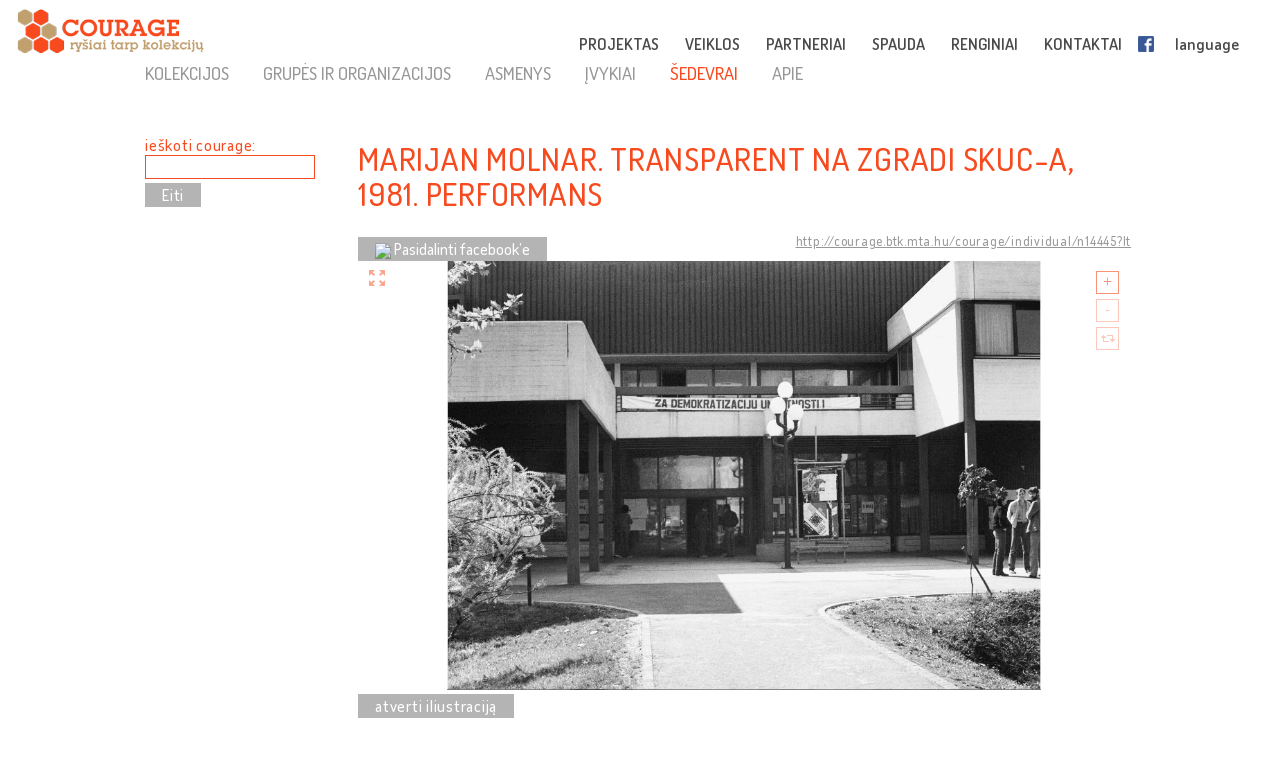

--- FILE ---
content_type: text/html; charset=UTF-8
request_url: http://lt.cultural-opposition.eu/registry/?filter=courageTopic,courage:avantgarde;&lang=lt&uri=http://courage.btk.mta.hu/courage/individual/n14445&type=masterpieces
body_size: 12581
content:

<!doctype html>
<html lang="lt-LT">
<head>
	<meta charset="UTF-8">
	<meta http-equiv="content-type" content="text/html; charset=UTF-8" />
	<title>Marijan Molnar. Transparent na zgradi SKUC-a, 1981. Performans -   Registracija - LT: Courage &#8211; Connecting collections</title>

	<link href="http://lt.cultural-opposition.eu/wp-content/themes/courage/images/favicon.png" rel="icon" type="image/png">
	<link href="http://lt.cultural-opposition.eu/wp-content/themes/courage/images/touch.png" rel="apple-touch-icon-precomposed">

	<meta http-equiv="X-UA-Compatible" content="IE=edge,chrome=1">
	<meta name="viewport" content="width=device-width, initial-scale=1.0">
	<meta name="description" content="Just another Courage &#8211; Connecting collections site">

	<meta property="og:title" content="Marijan Molnar. Transparent na zgradi SKUC-a, 1981. Performans -   Registracija - LT: Courage &#8211; Connecting collections">
	<meta property="og:description" content="The performance, or action, from the ''For the Democratization of Art“ cycle, in which the author hung a banner bearing the slogan &quot;For the Democratization of Art&quot; on the SKUC Building in Zagreb in 1981. The work is the continuation of the cycle which started with the collection of signatures on Republic Square and the drawing of graffiti in an underpass. The artist again changed his form of expression and decided to use a banner. ">
	<meta property="og:image" content="http://cultural-opposition.eu/wp-content/themes/courage/getimage.php?pic=n41676/SKUC-Zagreb-1981.JPG">
    <meta property="dc:date" content="2017-09-15">
    <meta property="dc:identifier" content="http://courage.btk.mta.hu/courage/individual/n14445?lt">
        <meta property="dc:creator" content="Bencetić, Lidija">
        
	<script src="https://cdnjs.cloudflare.com/ajax/libs/html5shiv/3.7.3/html5shiv.min.js"></script>

	<!-- Global site tag (gtag.js) - Google Analytics -->
	<script async src="https://www.googletagmanager.com/gtag/js?id=G-P9Z25QXD1R"></script>
	<script>
		window.dataLayer = window.dataLayer || [];
		function gtag(){dataLayer.push(arguments);} 
		gtag('js', new Date());

		// old gtag('config', 'UA-107906709-1');
		gtag('config', 'G-P9Z25QXD1R');

	</script>

	<link rel='dns-prefetch' href='//s.w.org' />
		<script type="text/javascript">
			window._wpemojiSettings = {"baseUrl":"https:\/\/s.w.org\/images\/core\/emoji\/11\/72x72\/","ext":".png","svgUrl":"https:\/\/s.w.org\/images\/core\/emoji\/11\/svg\/","svgExt":".svg","source":{"concatemoji":"http:\/\/lt.cultural-opposition.eu\/wp-includes\/js\/wp-emoji-release.min.js?ver=4.9.26"}};
			!function(e,a,t){var n,r,o,i=a.createElement("canvas"),p=i.getContext&&i.getContext("2d");function s(e,t){var a=String.fromCharCode;p.clearRect(0,0,i.width,i.height),p.fillText(a.apply(this,e),0,0);e=i.toDataURL();return p.clearRect(0,0,i.width,i.height),p.fillText(a.apply(this,t),0,0),e===i.toDataURL()}function c(e){var t=a.createElement("script");t.src=e,t.defer=t.type="text/javascript",a.getElementsByTagName("head")[0].appendChild(t)}for(o=Array("flag","emoji"),t.supports={everything:!0,everythingExceptFlag:!0},r=0;r<o.length;r++)t.supports[o[r]]=function(e){if(!p||!p.fillText)return!1;switch(p.textBaseline="top",p.font="600 32px Arial",e){case"flag":return s([55356,56826,55356,56819],[55356,56826,8203,55356,56819])?!1:!s([55356,57332,56128,56423,56128,56418,56128,56421,56128,56430,56128,56423,56128,56447],[55356,57332,8203,56128,56423,8203,56128,56418,8203,56128,56421,8203,56128,56430,8203,56128,56423,8203,56128,56447]);case"emoji":return!s([55358,56760,9792,65039],[55358,56760,8203,9792,65039])}return!1}(o[r]),t.supports.everything=t.supports.everything&&t.supports[o[r]],"flag"!==o[r]&&(t.supports.everythingExceptFlag=t.supports.everythingExceptFlag&&t.supports[o[r]]);t.supports.everythingExceptFlag=t.supports.everythingExceptFlag&&!t.supports.flag,t.DOMReady=!1,t.readyCallback=function(){t.DOMReady=!0},t.supports.everything||(n=function(){t.readyCallback()},a.addEventListener?(a.addEventListener("DOMContentLoaded",n,!1),e.addEventListener("load",n,!1)):(e.attachEvent("onload",n),a.attachEvent("onreadystatechange",function(){"complete"===a.readyState&&t.readyCallback()})),(n=t.source||{}).concatemoji?c(n.concatemoji):n.wpemoji&&n.twemoji&&(c(n.twemoji),c(n.wpemoji)))}(window,document,window._wpemojiSettings);
		</script>
		<style type="text/css">
img.wp-smiley,
img.emoji {
	display: inline !important;
	border: none !important;
	box-shadow: none !important;
	height: 1em !important;
	width: 1em !important;
	margin: 0 .07em !important;
	vertical-align: -0.1em !important;
	background: none !important;
	padding: 0 !important;
}
</style>
<link rel='stylesheet' id='contact-form-7-css'  href='http://lt.cultural-opposition.eu/wp-content/plugins/contact-form-7/includes/css/styles.css?ver=4.9.1' type='text/css' media='all' />
<link rel='stylesheet' id='wpsm_team_b-font-awesome-front-css'  href='http://lt.cultural-opposition.eu/wp-content/plugins/team-builder/assets/css/font-awesome/css/font-awesome.min.css?ver=4.9.26' type='text/css' media='all' />
<link rel='stylesheet' id='wpsm_team_b_bootstrap-front-css'  href='http://lt.cultural-opposition.eu/wp-content/plugins/team-builder/assets/css/bootstrap-front.css?ver=4.9.26' type='text/css' media='all' />
<link rel='stylesheet' id='wpsm_team_b_team1-css'  href='http://lt.cultural-opposition.eu/wp-content/plugins/team-builder/assets/css/team1.css?ver=4.9.26' type='text/css' media='all' />
<link rel='stylesheet' id='wpsm_team_b_team2-css'  href='http://lt.cultural-opposition.eu/wp-content/plugins/team-builder/assets/css/team2.css?ver=4.9.26' type='text/css' media='all' />
<link rel='stylesheet' id='h5p-plugin-styles-css'  href='http://lt.cultural-opposition.eu/wp-content/plugins/h5p/h5p-php-library/styles/h5p.css?ver=1.11.2' type='text/css' media='all' />
<link rel='stylesheet' id='normalize-css'  href='http://lt.cultural-opposition.eu/wp-content/themes/courage/normalize.min.css?ver=1.0' type='text/css' media='all' />
<link rel='stylesheet' id='courage-css'  href='http://lt.cultural-opposition.eu/wp-content/themes/courage/style.css?ver=1.0' type='text/css' media='all' />
<link rel='stylesheet' id='print-css'  href='http://lt.cultural-opposition.eu/wp-content/themes/courage/print.css?ver=1.0' type='text/css' media='print' />
<script type='text/javascript' src='http://lt.cultural-opposition.eu/wp-includes/js/jquery/jquery.js?ver=1.12.4'></script>
<script type='text/javascript'>
/* <![CDATA[ */
var translations_obj = {"collections":"rinkiniai [registracija]","education":"\u0161vietimas [curriculum]","research":"tyrimas","handbook":"handbook","exhibition":"paroda","film_festival":"film\u0173 festivalis","training":"mokymas","games":"games","policy":"politika","connecting_collections":"Ry\u0161iai tarp kolekcij\u0173","understanding_text":"Kult\u016brin\u0117 opozicija: suvokiant kult\u016brin\u0117s opozicijos","heritage_text":"paveld\u0105 buvusiose socialistin\u0117se \u0161alyse","mtabtk":"Vengrijos moksl\u0173 akademijos Humanitarini\u0173 tyrim\u0173 centras (MTA BTK\u2013 Research Centre for the Humanities, Hungarian Academy of Sciences)","ifispan":"Lenkijos moksl\u0173 akademijos Filosofijos ir sociologijos institutas (IFIS PAN \u2013 Institute of Philosophy and Sociology, Polish Academy of Sciences)","tcd":"Trejyb\u0117s koled\u017eas Dubline (TCD \u2013 Trinity College Dublin)","ios":"Regensburgo universiteto Ryt\u0173 ir Pietry\u010di\u0173 Europos institutas (IOS Regensburg \u2013 Institute for East and Southeast European Studies, University of Regensburg)","mtatk":"Vengrijos moksl\u0173 akademijos Socialini\u0173 moksl\u0173 centras (MTA TK \u2013 Centre for Social Sciences, Hungarian Academy of Sciences)","lii":"Lietuvos istorijos institutas","cuni":"Prahos Karolio universitetas (CUNI \u2013 Charles University in Prague)","ub":"Bukare\u0161to universitetas (UB \u2013 University of Bucharest)","hip":"Kroatijos istorijos institutas (HIP \u2013 Croatian Institute of History) Zagreb","comenius":"Bratislavos Komenskio universitetas (Comenius University in Bratislava)","oxford":"Oksfordo universitetas (The University of Oxford)","mtasztaki":"Vengrijos moksl\u0173 akademijos Kompiuteri\u0173 mokslo institutas (MTA SZTAKI \u2013 Institute for Computer Science and Control)"};
/* ]]> */
</script>
<script type='text/javascript' src='http://lt.cultural-opposition.eu/wp-content/themes/courage/js/scripts.js?ver=1.0'></script>
<script type='text/javascript' src='http://lt.cultural-opposition.eu/wp-includes/js/jquery/jquery-migrate.min.js?ver=1.4.1'></script>
<link rel='https://api.w.org/' href='http://lt.cultural-opposition.eu/wp-json/' />
<link rel="alternate" type="application/json+oembed" href="http://lt.cultural-opposition.eu/wp-json/oembed/1.0/embed?url=http%3A%2F%2Flt.cultural-opposition.eu%2Fregistry%2F" />
<link rel="alternate" type="text/xml+oembed" href="http://lt.cultural-opposition.eu/wp-json/oembed/1.0/embed?url=http%3A%2F%2Flt.cultural-opposition.eu%2Fregistry%2F&#038;format=xml" />
</head>
<body class="page-template-default page page-id-1200 subpage registry">



<header role="banner">
	<div class="header_container">
		<a href="http://lt.cultural-opposition.eu">
			<h1 class="logo" id="logo-lt">
				<div class="page_name">COURAGE</div>
				<div class="slogan">ryšiai tarp kolekcijų</div>
			</h1>
		</a>

		<a href="http://lt.cultural-opposition.eu">
			<img src="http://lt.cultural-opposition.eu/wp-content/themes/courage/images/logo.png" alt="COURAGE - ryšiai tarp kolekcijų" class="print_logo">
		</a>

		<button type="button" class="mobile_hamburger"></button>

		<nav role="navigation">
			<ul><li id="menu-item-1065" class="menu-item menu-item-type-custom menu-item-object-custom menu-item-home menu-item-has-children menu-item-1065"><a href="http://lt.cultural-opposition.eu/#project">PROJEKTAS<span class="nav-link-after">&nbsp;</span></a>
<ul class="sub-menu">
	<li id="menu-item-1075" class="menu-item menu-item-type-custom menu-item-object-custom menu-item-home menu-item-1075"><a href="http://lt.cultural-opposition.eu/#project-overview">apie mus (apžvalga)<span class="nav-link-after">&nbsp;</span></a></li>
	<li id="menu-item-1076" class="menu-item menu-item-type-custom menu-item-object-custom menu-item-home menu-item-1076"><a href="http://lt.cultural-opposition.eu/#project-objectives">tikslai<span class="nav-link-after">&nbsp;</span></a></li>
	<li id="menu-item-1094" class="menu-item menu-item-type-custom menu-item-object-custom menu-item-home menu-item-1094"><a href="http://lt.cultural-opposition.eu/#project-partners">partneriai<span class="nav-link-after">&nbsp;</span></a></li>
	<li id="menu-item-1077" class="menu-item menu-item-type-custom menu-item-object-custom menu-item-home menu-item-1077"><a href="http://lt.cultural-opposition.eu/#project-meetings">seminarai (renginiai)<span class="nav-link-after">&nbsp;</span></a></li>
	<li id="menu-item-1078" class="menu-item menu-item-type-custom menu-item-object-custom menu-item-home menu-item-1078"><a href="http://lt.cultural-opposition.eu/#project-resources">dokumentacija<span class="nav-link-after">&nbsp;</span></a></li>
</ul>
</li>
<li id="menu-item-1067" class="menu-item menu-item-type-custom menu-item-object-custom menu-item-home menu-item-has-children menu-item-1067"><a href="http://lt.cultural-opposition.eu/#activities">VEIKLOS<span class="nav-link-after">&nbsp;</span></a>
<ul class="sub-menu">
	<li id="menu-item-1079" class="menu-item menu-item-type-custom menu-item-object-custom menu-item-1079"><a href="http://lt.cultural-opposition.eu/registry">rinkiniai (registracija)<span class="nav-link-after">&nbsp;</span></a></li>
	<li id="menu-item-1080" class="menu-item menu-item-type-custom menu-item-object-custom menu-item-1080"><a href="http://lt.cultural-opposition.eu/courage/exhibition?lang=lt">paroda<span class="nav-link-after">&nbsp;</span></a></li>
	<li id="menu-item-1081" class="menu-item menu-item-type-custom menu-item-object-custom menu-item-1081"><a href="http://cultural-opposition.eu/policy">politika<span class="nav-link-after">&nbsp;</span></a></li>
	<li id="menu-item-1082" class="menu-item menu-item-type-custom menu-item-object-custom menu-item-1082"><a href="http://cultural-opposition.eu/handbook">tyrimas<span class="nav-link-after">&nbsp;</span></a></li>
	<li id="menu-item-1083" class="menu-item menu-item-type-custom menu-item-object-custom menu-item-1083"><a href="http://lt.cultural-opposition.eu/learning">švietimas (curriculum)<span class="nav-link-after">&nbsp;</span></a></li>
	<li id="menu-item-1085" class="menu-item menu-item-type-custom menu-item-object-custom menu-item-1085"><a href="http://lt.cultural-opposition.eu/film-festival">filmų festivalis<span class="nav-link-after">&nbsp;</span></a></li>
</ul>
</li>
<li id="menu-item-1066" class="menu-item menu-item-type-custom menu-item-object-custom menu-item-home menu-item-1066"><a href="http://lt.cultural-opposition.eu/#partners">PARTNERIAI<span class="nav-link-after">&nbsp;</span></a></li>
<li id="menu-item-1068" class="menu-item menu-item-type-custom menu-item-object-custom menu-item-home menu-item-1068"><a href="http://lt.cultural-opposition.eu/#media">SPAUDA<span class="nav-link-after">&nbsp;</span></a></li>
<li id="menu-item-1069" class="menu-item menu-item-type-custom menu-item-object-custom menu-item-home menu-item-1069"><a href="http://lt.cultural-opposition.eu/#events">RENGINIAI<span class="nav-link-after">&nbsp;</span></a></li>
<li id="menu-item-1070" class="menu-item menu-item-type-custom menu-item-object-custom menu-item-home menu-item-1070"><a href="http://lt.cultural-opposition.eu/#contact">KONTAKTAI<span class="nav-link-after">&nbsp;</span></a></li>
<li id="menu-item-1086" class="fb-menuitem menu-item menu-item-type-custom menu-item-object-custom menu-item-1086"><a href="https://www.facebook.com/couragecollections.en/">Facebook<span class="nav-link-after">&nbsp;</span></a></li>
<li id="menu-item-1071" class="topmenu-language menu-item menu-item-type-custom menu-item-object-custom menu-item-has-children menu-item-1071"><a href="#language">language<span class="nav-link-after">&nbsp;</span></a>
<ul class="sub-menu">
	<li id="menu-item-1073" class="lang-en menu-item menu-item-type-custom menu-item-object-custom menu-item-1073"><a href="http://cultural-opposition.eu">EN<span class="nav-link-after">&nbsp;</span></a></li>
	<li id="menu-item-1181" class="lang-al menu-item menu-item-type-custom menu-item-object-custom menu-item-1181"><a href="http://al.cultural-opposition.eu">AL<span class="nav-link-after">&nbsp;</span></a></li>
	<li id="menu-item-1149" class="lang-bg menu-item menu-item-type-custom menu-item-object-custom menu-item-1149"><a href="http://bg.cultural-opposition.eu">BG<span class="nav-link-after">&nbsp;</span></a></li>
	<li id="menu-item-1150" class="lang-cz menu-item menu-item-type-custom menu-item-object-custom menu-item-1150"><a href="http://cz.cultural-opposition.eu">CZ<span class="nav-link-after">&nbsp;</span></a></li>
	<li id="menu-item-1151" class="lang-de menu-item menu-item-type-custom menu-item-object-custom menu-item-1151"><a href="http://de.cultural-opposition.eu">DE<span class="nav-link-after">&nbsp;</span></a></li>
	<li id="menu-item-1178" class="lang-ee menu-item menu-item-type-custom menu-item-object-custom menu-item-1178"><a href="http://ee.cultural-opposition.eu">EE<span class="nav-link-after">&nbsp;</span></a></li>
	<li id="menu-item-1087" class="lang-hu menu-item menu-item-type-custom menu-item-object-custom menu-item-1087"><a href="http://hu.cultural-opposition.eu">HU<span class="nav-link-after">&nbsp;</span></a></li>
	<li id="menu-item-1152" class="lang-hr menu-item menu-item-type-custom menu-item-object-custom menu-item-1152"><a href="http://hr.cultural-opposition.eu">HR<span class="nav-link-after">&nbsp;</span></a></li>
	<li id="menu-item-1175" class="lang-lt menu-item menu-item-type-custom menu-item-object-custom menu-item-home menu-item-1175"><a href="http://lt.cultural-opposition.eu">LT<span class="nav-link-after">&nbsp;</span></a></li>
	<li id="menu-item-1179" class="lang-lv menu-item menu-item-type-custom menu-item-object-custom menu-item-1179"><a href="http://lv.cultural-opposition.eu">LV<span class="nav-link-after">&nbsp;</span></a></li>
	<li id="menu-item-1153" class="lang-pl menu-item menu-item-type-custom menu-item-object-custom menu-item-1153"><a href="http://pl.cultural-opposition.eu">PL<span class="nav-link-after">&nbsp;</span></a></li>
	<li id="menu-item-1154" class="lang-ro menu-item menu-item-type-custom menu-item-object-custom menu-item-1154"><a href="http://ro.cultural-opposition.eu">RO<span class="nav-link-after">&nbsp;</span></a></li>
	<li id="menu-item-1155" class="lang-si menu-item menu-item-type-custom menu-item-object-custom menu-item-1155"><a href="http://si.cultural-opposition.eu">SI<span class="nav-link-after">&nbsp;</span></a></li>
	<li id="menu-item-1156" class="lang-sk menu-item menu-item-type-custom menu-item-object-custom menu-item-1156"><a href="http://sk.cultural-opposition.eu">SK<span class="nav-link-after">&nbsp;</span></a></li>
	<li id="menu-item-1176" class="lang-rs menu-item menu-item-type-custom menu-item-object-custom menu-item-1176"><a href="http://rs.cultural-opposition.eu">SRB<span class="nav-link-after">&nbsp;</span></a></li>
	<li id="menu-item-1157" class="lang-ua menu-item menu-item-type-custom menu-item-object-custom menu-item-1157"><a href="http://ua.cultural-opposition.eu">UA<span class="nav-link-after">&nbsp;</span></a></li>
</ul>
</li>
<li id="menu-item-1072" class="topmenu-login menu-item menu-item-type-custom menu-item-object-custom menu-item-1072"><a href="#login">login<span class="nav-link-after">&nbsp;</span></a></li>
</ul>		</nav>

		<div class="login_popup">
			<div class="login_title">prisijungti</div>

			<div class="login_user"><label for="login_username">Vartotojas:</label><input type="text" name="username" id="login_username"></div>
			<div class="login_password"><label for="login_password">Slaptažodis:</label><input type="password" name="password" id="login_password"></div>
			<div class="login_signin"><a href="/" class="grey-button">prisijungti</a> <a href="javascript:show_forgotpw();" class="show_forgotpw">Pamiršote slaptažodį?</a></div>
			<div class="login_forgotpw"><div class="login_newpassword">Įveskite savo elektroninio pašto adresą ir mes jums nusiųsime naują slaptažodį.</div>
			<div class="login_email"><label for="forgot_email">Elektroninis paštas:</label><input type="text" name="email" id="forgot_email"></div>
			<div class="login_send"><a href="/" class="grey-button">išsiųsti</a></div></div>
		</div>
	</div>
</header>

<div class="mobile-hexa-menu">
	<div class="mobile-menu-close">×</div>
	<div class="mobile_hexagons"></div>
</div>

<div class="mobile_navigation">
	<ul><li class="menu-item menu-item-type-custom menu-item-object-custom menu-item-home menu-item-has-children menu-item-1065"><a href="http://lt.cultural-opposition.eu/#project">PROJEKTAS<span class="nav-link-after">&nbsp;</span></a>
<ul class="sub-menu">
	<li class="menu-item menu-item-type-custom menu-item-object-custom menu-item-home menu-item-1075"><a href="http://lt.cultural-opposition.eu/#project-overview">apie mus (apžvalga)<span class="nav-link-after">&nbsp;</span></a></li>
	<li class="menu-item menu-item-type-custom menu-item-object-custom menu-item-home menu-item-1076"><a href="http://lt.cultural-opposition.eu/#project-objectives">tikslai<span class="nav-link-after">&nbsp;</span></a></li>
	<li class="menu-item menu-item-type-custom menu-item-object-custom menu-item-home menu-item-1094"><a href="http://lt.cultural-opposition.eu/#project-partners">partneriai<span class="nav-link-after">&nbsp;</span></a></li>
	<li class="menu-item menu-item-type-custom menu-item-object-custom menu-item-home menu-item-1077"><a href="http://lt.cultural-opposition.eu/#project-meetings">seminarai (renginiai)<span class="nav-link-after">&nbsp;</span></a></li>
	<li class="menu-item menu-item-type-custom menu-item-object-custom menu-item-home menu-item-1078"><a href="http://lt.cultural-opposition.eu/#project-resources">dokumentacija<span class="nav-link-after">&nbsp;</span></a></li>
</ul>
</li>
<li class="menu-item menu-item-type-custom menu-item-object-custom menu-item-home menu-item-has-children menu-item-1067"><a href="http://lt.cultural-opposition.eu/#activities">VEIKLOS<span class="nav-link-after">&nbsp;</span></a>
<ul class="sub-menu">
	<li class="menu-item menu-item-type-custom menu-item-object-custom menu-item-1079"><a href="http://lt.cultural-opposition.eu/registry">rinkiniai (registracija)<span class="nav-link-after">&nbsp;</span></a></li>
	<li class="menu-item menu-item-type-custom menu-item-object-custom menu-item-1080"><a href="http://lt.cultural-opposition.eu/courage/exhibition?lang=lt">paroda<span class="nav-link-after">&nbsp;</span></a></li>
	<li class="menu-item menu-item-type-custom menu-item-object-custom menu-item-1081"><a href="http://cultural-opposition.eu/policy">politika<span class="nav-link-after">&nbsp;</span></a></li>
	<li class="menu-item menu-item-type-custom menu-item-object-custom menu-item-1082"><a href="http://cultural-opposition.eu/handbook">tyrimas<span class="nav-link-after">&nbsp;</span></a></li>
	<li class="menu-item menu-item-type-custom menu-item-object-custom menu-item-1083"><a href="http://lt.cultural-opposition.eu/learning">švietimas (curriculum)<span class="nav-link-after">&nbsp;</span></a></li>
	<li class="menu-item menu-item-type-custom menu-item-object-custom menu-item-1085"><a href="http://lt.cultural-opposition.eu/film-festival">filmų festivalis<span class="nav-link-after">&nbsp;</span></a></li>
</ul>
</li>
<li class="menu-item menu-item-type-custom menu-item-object-custom menu-item-home menu-item-1066"><a href="http://lt.cultural-opposition.eu/#partners">PARTNERIAI<span class="nav-link-after">&nbsp;</span></a></li>
<li class="menu-item menu-item-type-custom menu-item-object-custom menu-item-home menu-item-1068"><a href="http://lt.cultural-opposition.eu/#media">SPAUDA<span class="nav-link-after">&nbsp;</span></a></li>
<li class="menu-item menu-item-type-custom menu-item-object-custom menu-item-home menu-item-1069"><a href="http://lt.cultural-opposition.eu/#events">RENGINIAI<span class="nav-link-after">&nbsp;</span></a></li>
<li class="menu-item menu-item-type-custom menu-item-object-custom menu-item-home menu-item-1070"><a href="http://lt.cultural-opposition.eu/#contact">KONTAKTAI<span class="nav-link-after">&nbsp;</span></a></li>
<li class="fb-menuitem menu-item menu-item-type-custom menu-item-object-custom menu-item-1086"><a href="https://www.facebook.com/couragecollections.en/">Facebook<span class="nav-link-after">&nbsp;</span></a></li>
<li class="topmenu-language menu-item menu-item-type-custom menu-item-object-custom menu-item-has-children menu-item-1071"><a href="#language">language<span class="nav-link-after">&nbsp;</span></a>
<ul class="sub-menu">
	<li class="lang-en menu-item menu-item-type-custom menu-item-object-custom menu-item-1073"><a href="http://cultural-opposition.eu">EN<span class="nav-link-after">&nbsp;</span></a></li>
	<li class="lang-al menu-item menu-item-type-custom menu-item-object-custom menu-item-1181"><a href="http://al.cultural-opposition.eu">AL<span class="nav-link-after">&nbsp;</span></a></li>
	<li class="lang-bg menu-item menu-item-type-custom menu-item-object-custom menu-item-1149"><a href="http://bg.cultural-opposition.eu">BG<span class="nav-link-after">&nbsp;</span></a></li>
	<li class="lang-cz menu-item menu-item-type-custom menu-item-object-custom menu-item-1150"><a href="http://cz.cultural-opposition.eu">CZ<span class="nav-link-after">&nbsp;</span></a></li>
	<li class="lang-de menu-item menu-item-type-custom menu-item-object-custom menu-item-1151"><a href="http://de.cultural-opposition.eu">DE<span class="nav-link-after">&nbsp;</span></a></li>
	<li class="lang-ee menu-item menu-item-type-custom menu-item-object-custom menu-item-1178"><a href="http://ee.cultural-opposition.eu">EE<span class="nav-link-after">&nbsp;</span></a></li>
	<li class="lang-hu menu-item menu-item-type-custom menu-item-object-custom menu-item-1087"><a href="http://hu.cultural-opposition.eu">HU<span class="nav-link-after">&nbsp;</span></a></li>
	<li class="lang-hr menu-item menu-item-type-custom menu-item-object-custom menu-item-1152"><a href="http://hr.cultural-opposition.eu">HR<span class="nav-link-after">&nbsp;</span></a></li>
	<li class="lang-lt menu-item menu-item-type-custom menu-item-object-custom menu-item-home menu-item-1175"><a href="http://lt.cultural-opposition.eu">LT<span class="nav-link-after">&nbsp;</span></a></li>
	<li class="lang-lv menu-item menu-item-type-custom menu-item-object-custom menu-item-1179"><a href="http://lv.cultural-opposition.eu">LV<span class="nav-link-after">&nbsp;</span></a></li>
	<li class="lang-pl menu-item menu-item-type-custom menu-item-object-custom menu-item-1153"><a href="http://pl.cultural-opposition.eu">PL<span class="nav-link-after">&nbsp;</span></a></li>
	<li class="lang-ro menu-item menu-item-type-custom menu-item-object-custom menu-item-1154"><a href="http://ro.cultural-opposition.eu">RO<span class="nav-link-after">&nbsp;</span></a></li>
	<li class="lang-si menu-item menu-item-type-custom menu-item-object-custom menu-item-1155"><a href="http://si.cultural-opposition.eu">SI<span class="nav-link-after">&nbsp;</span></a></li>
	<li class="lang-sk menu-item menu-item-type-custom menu-item-object-custom menu-item-1156"><a href="http://sk.cultural-opposition.eu">SK<span class="nav-link-after">&nbsp;</span></a></li>
	<li class="lang-rs menu-item menu-item-type-custom menu-item-object-custom menu-item-1176"><a href="http://rs.cultural-opposition.eu">SRB<span class="nav-link-after">&nbsp;</span></a></li>
	<li class="lang-ua menu-item menu-item-type-custom menu-item-object-custom menu-item-1157"><a href="http://ua.cultural-opposition.eu">UA<span class="nav-link-after">&nbsp;</span></a></li>
</ul>
</li>
<li class="topmenu-login menu-item menu-item-type-custom menu-item-object-custom menu-item-1072"><a href="#login">login<span class="nav-link-after">&nbsp;</span></a></li>
</ul></div>
	<div class="container">

		<main role="main">
			<section>
									<article id="post-1200" class="post-1200 page type-page status-publish hentry">
						<div class="public-page" xmlns="http://www.w3.org/1999/html">
    <link rel="stylesheet" href="http://cultural-opposition.eu/wp-content/themes/courage/public-site.css" type="text/css">
<style>
    .property-in-list p {
        margin-top: 2px !important;
        margin-bottom: 2px !important;
    }
    li.hasTopic {
        display: inline;

    }
    li.hasTopic:before {
        content: "● ";
    }
/*
    li.hasTopic:not(:last-child):after {
        content: "; ";
    }
*/
    /* Always set the map height explicitly to define the size of the div
 * element that contains the map. */
    #map {
        height: 350px;
    }
    /* Optional: Makes the sample page fill the window. */
/*
    html, body {
        height: 100%;
        margin: 0;
        padding: 0;
    }
*/
</style>

        <script type="text/javascript" src="https://kswedberg.github.io/jquery-expander/jquery.expander.js"></script>
    <script type="text/javascript" src="https://connect.facebook.net/en_US/all.js"></script>
    <script>
//        window.onload = function () {
//            var type = getUrlParameter("type");
//            if(type !== undefined){
//                jQuery("#" + type + "-menu-item").attr("class", "selected-menu-item");
//            }
//            else{
//                jQuery("#collections-menu-item").attr("class", "selected-menu-item");
//            }
//        }

function getUrlParameter(sParam) {
    var sPageURL = decodeURIComponent(window.location),
            sURLVariables = sPageURL.split('&'),
            sParameterName,
            i;
    //alert(sPageURL);

    for (i = 0; i < sURLVariables.length; i++) {
        sParameterName = sURLVariables[i].split('=');
        if(sParameterName[0].indexOf("?") != -1){
            sParameterName[0] = sParameterName[0].split("?")[1];
        }

        if (sParameterName[0] === sParam) {
            return sParameterName[1] === undefined ? true : sParameterName[1];
        }
    }
};

        function navigateWithNewParamValue(paramName, newValue, isBlank){
            var currUrl = window.location.href;
            if(paramName == 'size') { // refs #5268-175
                currUrl = currUrl.replace(/listpage=\d+/, 'listpage=1');
            }
            var newUrl = currUrl;
            console.log("Current url: " + currUrl);
            if(currUrl.indexOf(paramName) != -1) {
                var newUrlFirstPart = currUrl.indexOf("&" + paramName) == -1 ? currUrl.substr(0, currUrl.indexOf("?" + paramName)) : currUrl.substr(0, currUrl.indexOf("&" + paramName));
                console.log("newUrlFirstPart: " + newUrlFirstPart);
                var currUrlSecondPart = currUrl.replace(newUrlFirstPart, "").substr(1);
                console.log("currUrlSecondPart: " + currUrlSecondPart);
                var newUrlLastPart = currUrlSecondPart.substr(currUrlSecondPart.indexOf("&"));
                console.log("newUrlLastPart: " + newUrlLastPart);
                if(newUrlLastPart.length == 1) newUrlLastPart = "";
                newUrl = currUrl.indexOf("&" + paramName) == -1 ?
                        newUrlFirstPart + "?" + paramName + "=" + newValue + newUrlLastPart :
                        newUrlFirstPart + "&" + paramName + "=" + newValue + newUrlLastPart;
            }
            else{
                newUrl += currUrl.indexOf("?") == -1 ? "?" + paramName + "=" + newValue :  "&" + paramName + "=" + newValue
            }
            newUrl = newUrl.replace("#&", "&");

            var searchParam = getUrlParameter("search");
            if(searchParam !== undefined){
                var searchPhrase = jQuery("#search-box")[0].value;
                console.log("sp: " + searchPhrase);
                if(searchParam != searchPhrase && searchPhrase != ""){
                    newUrl = newUrl.replace(searchParam, searchPhrase);
                }else if(searchPhrase == ""){
                    newUrl = newUrl.replace("&search=" + searchParam, "");
                }
            }

            if(isBlank == true){
                window.open(newUrl, '_blank');
            }
            else {
                //window.location.href = newUrl;
                window.open(newUrl, '_self');
            }
        }

//        function searchCourage(){
//            alert("Most kell keresni!");
//        };

        function showFilterItems(itemId){
            var item = document.getElementById(itemId);
            console.log(itemId);
            if(item.style.display == ""){
                item.style.display = "none";
            }
            else {
                item.style.display = "";
            }

        };

        function selectClickItem(itemId) {
            var item = document.getElementById(itemId);
//            var siblings = jQuery(item).siblings();
//            for(var i = 0; i < siblings.length; i++){
//                if(jQuery(siblings[i]).hasClass("selected-menu-item")){
//                    jQuery(siblings[i]).removeClass("selected-menu-item");
//                }
//            }
            if(jQuery(item).hasClass("selected-menu-item")){
                jQuery(item).removeClass("selected-menu-item");
            }
            else{
                jQuery(item).addClass("selected-menu-item");
            }
        }

        function doFilter() {
            var clickOptions = jQuery(".click-filter-option");
            //console.log("click options: " + clickOptions[0]);
            var comboboxOptions = jQuery(".combobox-filter-option");
            var checkboxOptions = jQuery(".checkbox-filter-option");
            var dateFilterOtions = jQuery(".datefromto-filter-option");
            var filterConditions = "";
            for(var i = 0; i < clickOptions.length; i++){
                var selected = jQuery(clickOptions[i]).find(".selected-menu-item");
                if(selected.attr("id") !== undefined) {
                    filterConditions += jQuery(clickOptions[i]).attr("id") + "," + selected.attr("id") + ";";
                }
            }
            for(var i = 0; i < comboboxOptions.length; i++){
                var selected = jQuery(comboboxOptions[i]).find("option:selected");
                if(selected.val() != "none") {
                    filterConditions += jQuery(comboboxOptions[i]).attr("id") + "," + selected.val() + ";";
                }
            }
            for(var i = 0; i < checkboxOptions.length; i++){
                var selected = jQuery(checkboxOptions[i]);
                var inputs = jQuery(selected).find("input");
                console.log("Inputs length: " + inputs.length);
                var checkedItems = [];
                for(var j = 0; j < inputs.length; j++){
                    var curr = jQuery(inputs[j]);
                    console.log("Checked: " + curr[0].checked);
                    if(curr[0].checked){
                        checkedItems.push(curr.attr("value"));
                        //filterConditions += selected.attr("id") + ",Yes;";
                    }
                }
                if(checkedItems.length != 0) {
                    var checkedItemsString = checkedItems.join('+');
                    filterConditions += selected.attr("id") + "," + checkedItemsString + ";";
                }

            }
            for(var i = 0; i < dateFilterOtions.length; i++){
                var from = jQuery(dateFilterOtions[i]).find(".dateFrom");
                var to = jQuery(dateFilterOtions[i]).find(".dateTo");
                var fromtext = jQuery(from).val();
                var totext = jQuery(to).val();
                if(fromtext.length > 0 || totext.length > 0){
                console.log(fromtext);
                    if(fromtext.length > 0){
                        var parsedFrom = parseInt(fromtext);
                        if(parsedFrom.toString() != fromtext){
                            alert("Years must be 4 digit numbers!");
                            return;
                        }
                        fromtext = parsedFrom.toString();
                    }
                    if(totext.length > 0){
                        var parsedTo = parseInt(totext);
                        if(parsedTo.toString() != totext){
                            alert("Years must be 4 digit numbers!");
                            return;
                        }
                        totext = parsedTo.toString();
                    }
                    filterConditions += jQuery(dateFilterOtions[i]).attr("id") + "," + fromtext + "-" + totext;
                }


            }
            navigateWithNewParamValue("filter", filterConditions);
        }

        function searchCourage(){
            var searchPhrase = jQuery("#search-box")[0].value;
            //console.log(jQuery("#search-box")[0].value);
            var type = "masterpieces";
            if(searchPhrase != "") {
                window.open("?type=" + type + "&search=" + searchPhrase, '_self');
            }
        }

        function filterStateChanged(uri, type){
            switch(type){
                case "CHECKBOX":
                    var items = document.getElementsByName(uri);
                    var topCheck = document.getElementsByName(uri);
                    var used = false;
                    for(var i = 0; i < items.length; i++){
                        if(jQuery(items[i]).hasClass("top-check-box")){
                            topCheck = items[i];
                        }
                        else{
                            if(items[i].checked == true){
                                used = true;
                            }
                        }
                    }
                    topCheck.checked = used;
                    break;
                case "COMBOBOX":
                    var item = document.getElementById(uri);
                    var topCheck = document.getElementsByName(uri)[0];
                    var selected = jQuery(item).find("option:selected");
//                        alert(jQuery(selected).val());
                    topCheck.checked = jQuery(selected).val() != "none";
                    break;
                case "DATEFROMTO":
                    var item = document.getElementById(uri);
                    var topCheck = document.getElementsByName(uri)[0];
                    var from = item.getElementsByClassName("dateFrom")[0];
                    var to = item.getElementsByClassName("dateTo")[0];
                    topCheck.checked = jQuery(from).val != "" || jQuery(to).val != "";
                    break;
            }
        }

function clearFilters(uri, type){
//    var topCheck = document.getElementsByName(uri + "-top");
//    if(topCheck == undefined){
//        topCheck = document.getElementsByName(uri);
//    }
//    if(topCheck.checked == true){
//        topCheck.checked = false;
//    }
    switch(type){
        case "CHECKBOX":
            var items = document.getElementsByName(uri);
            var topCheck = null;
            for(var i = 0; i < items.length; i++){
                if(jQuery(items[i]).hasClass("top-check-box")){
                    topCheck = items[i];
                    break;
                }
            }
            if(topCheck.checked == true){
                topCheck.checked = false;
            }
            for(var i = 0; i < items.length; i++){
                if(topCheck.checked == false && !jQuery(items[i]).hasClass("top-check-box")){
                    items[i].checked = false;
                }
            }
            break;
        case "COMBOBOX":


                var item = document.getElementById(uri);
                var topCheck = document.getElementsByName(uri)[0];
                if (topCheck.checked == true) {
                    topCheck.checked = false;
                }
                //var selected = jQuery(item).find("option:selected");
                if (topCheck.checked == false) {
                    item.value = "none";
                }

            break;
        case "DATEFROMTO":
            var item = document.getElementById(uri);
            var topCheck = document.getElementsByName(uri)[0];
            if(topCheck.checked == true){
                topCheck.checked = false;
            }
            var from = item.getElementsByClassName("dateFrom")[0];
            var to = item.getElementsByClassName("dateTo")[0];
            if(topCheck.checked == false){
                from.value = "";
                to.value = "";
            }
            break;
    }
}


//        function initMap(condition){
//            console.log("Init map called");
//            var myOptions = {
//                zoom: 14,
//                center: new google.maps.LatLng(14.0, 14.0),
//                mapTypeId: google.maps.MapTypeId.ROADMAP
//            }
//            pmap = new google.maps.Map(document.getElementById("map"), myOptions);
////            var mapElements = document.getElementsByClassName("map");
////            console.log(mapElements.length);
////            for(var i = 0; i < mapElements.length; i++){
////                var curr = mapElements[i];
////                var myOptions = {
////                    zoom: 14,
////                    center: new google.maps.LatLng(0.0, 0.0),
////                    mapTypeId: google.maps.MapTypeId.ROADMAP
////                }
////                pmap = new google.maps.Map(curr, myOptions);
////                //maps.push(map);
////
////            }
//        }



        function showLocationOnMap(itemId, latitude, longitude){



            var mapElement = document.getElementById(itemId + "_map");
            var label = document.getElementById(itemId + "_maplabel");
            if(mapElement.style.display == ""){
                mapElement.style.display = "none";
                label.innerText = "Rodyti žemėlapyje";
            }
            else {
                mapElement.style.display = "";
//                var map = new google.maps.Map(mapElement, {
//                    center: {lat: Number(latitude), lng: Number(longitude)},
//                    zoom: 5,
//                    clickableIcons: false
//                });
                label.innerText = "Paslėpti žemėlapį";
            }
        }

        function showHideRest(clickedItem){
            if(jQuery(clickedItem).hasClass("more")){
                //alert(jQuery(clickedItem.nextSibling));
                jQuery(clickedItem).next().css("display", "");
                //console.log(jQuery(clickedItem).next());
                clickedItem.style.display = "none";
                //clickedItem.nextSibling.nextSibling.style.display = "";
                jQuery(clickedItem).next().next().css("display", "");
            }
            else if(jQuery(clickedItem).hasClass("less")){
                jQuery(clickedItem).prev().css("display", "none"); //.previousSibling.style.display = "none";
                //clickedItem.previousSibling.previousSibling.style.display = "";
                jQuery(clickedItem).prev().prev().css("display", "");
                clickedItem.style.display = "none";
            }
        }

        function makeExpandable(item){
            jQuery(item).expander({
                slicePoint: 450,
                expandEffect: 'fadeIn',
                expandSpeed: 250,
                collapseEffect: 'fadeOut',
                collapseSpeed: 200,
                expandText: 'Skaityti visą',
                userCollapseText: 'Skaityti mažiau'
            });
//            jQuery(item).readmore({
//                collapsedHeight: 30
//            });
        }

function sharefbimage(url, imgUrl, title) {
    // http://www.fbrell.com/saved/2779dc018c325d85d650a3b723239650
    //var baseUrl = getBaseUrl();
    FB.init({ appId: '1866718486882336', status: true, cookie: false});
    FB.ui({
        method: 'share',
        display: 'popup',
        picture: imgUrl, //baseUrl + imgUrl,
        href: url, //baseUrl + url,
//        caption: caption,
//        description: desc,
        title: title,
        link:  url //baseUrl + url
    }, function(response){});
}

jQuery(document).ready(function() {
    var filtersSwitch = jQuery(".toggle-mobile-menu");
    if(filtersSwitch.css("visibility")=='visible') {
        jQuery(".left-menu")
            //.css('visibility','collapse').css('height','0')
            .css('margin-top','0')
            .css('display','none');
        var filters = jQuery(".left-menu");
        var arrow = jQuery(".toggle-mobile-menu-arrow");
        // here Booststrap does the toggling !!
        filtersSwitch.click(
            function() {
                //console.log("filters", filters, filters.css("visibility"));
                //if(filters.css("visibility") != "visible") {
                if(!arrow.hasClass("arrow-up")) {
                    //console.log("filters set visible");
                    ////filters.css('visibility','visible').css('height','auto').css('margin-top','0');
                    //filters.hide();
                    arrow.addClass('arrow-up');
                } else {
                    //console.log("filters set hidden");
                    ////filters.css('visibility','collapse').css('height','0').css('margin-top','0');
                    //filters.show();
                    arrow.removeClass('arrow-up');
                }
            }
        );
    }
});

    </script>
<div class="public-content">
    <div class="type-menu">
        <ul style="z">
            <li><a id="collections-menu-item"  href="?type=collections">kolekcijos</a></li>
            <li><a id="groupsandorgs-menu-item"  href="?type=groupsandorgs">grupės ir organizacijos</a></li>
            <li><a id="people-menu-item"  href="?type=people">asmenys</a></li>
            <li><a id="events-menu-item"  href="?type=events">įvykiai</a></li>
            <li><a id="masterpieces-menu-item" class='selected-menu-item' href="?type=masterpieces">šedevrai</a></li>
            <li><a href="http://cultural-opposition.eu/activities/collections/">Apie</a></li>
        </ul>
    </div>
    <div class="toggle-mobile-menu">filtrai <span class="toggle-mobile-menu-arrow">ˆ</span></div>
    <div class="left-menu">
    <div id="search">
        <label class="function-title">ieškoti courage:</label>
        <form action="javascript:searchCourage();">
            <input type="text" name="search-box" id="search-box"/>

            <input type="submit" name="submit" value="Eiti" />
        </form>
    </div>
        </div>
    <div id="content">
            <script type="application/ld+json">
    {"@context":"http://schema.org","@type":"CreativeWork","url":"http://courage.btk.mta.hu/courage/individual/n14445","description":"The performance, or action, from the ''For the Democratization of Art&ldquo; cycle, in which the author hung a banner bearing the slogan 'For the Democratization of Art' on the SKUC Building in Zagreb in 1981. The work is the continuation of the cycle which started with the collection of signatures on Republic Square and the drawing of graffiti in an underpass. The artist again changed his form of expression and decided to use a banner. ","name":"Marijan Molnar. Transparent na zgradi SKUC-a, 1981. Performans","thumbnailUrl":"http://cultural-opposition.eu/wp-content/themes/courage/getimage.php?pic=n27643/thumbnail_SKUC-Zagreb-1981.jpg","image":"http://cultural-opposition.eu/wp-content/themes/courage/getimage.php?pic=n41676/SKUC-Zagreb-1981.JPG","contentLocation":[{"@type":"Place","geo":{"@type":"GeoCoordinates","latitude":"45.7966667","longitude":"15.977499999999964"},"address":"Zagreb, Croatia"}],"dateCreated":"1981","inLanguage":[{"@type":"Language","name":"Kroatų"}],"alternativeHeadline":"Marijan Molnar","creator":[{"@type":"Person","url":"http://courage.btk.mta.hu/courage/individual/n31550","name":"Molnar, Marijan"}]}
    </script>

<script type='text/javascript' src='http://cultural-opposition.eu/wp-content/themes/courage/unitegallery/js/ug-common-libraries.js'></script>
<script type='text/javascript' src='http://cultural-opposition.eu/wp-content/themes/courage/unitegallery/js/ug-functions.js'></script>
<script type='text/javascript' src='http://cultural-opposition.eu/wp-content/themes/courage/unitegallery/js/ug-thumbsgeneral.js'></script>
<script type='text/javascript' src='http://cultural-opposition.eu/wp-content/themes/courage/unitegallery/js/ug-thumbsstrip.js'></script>
<script type='text/javascript' src='http://cultural-opposition.eu/wp-content/themes/courage/unitegallery/js/ug-touchthumbs.js'></script>
<script type='text/javascript' src='http://cultural-opposition.eu/wp-content/themes/courage/unitegallery/js/ug-panelsbase.js'></script>
<script type='text/javascript' src='http://cultural-opposition.eu/wp-content/themes/courage/unitegallery/js/ug-strippanel.js'></script>
<script type='text/javascript' src='http://cultural-opposition.eu/wp-content/themes/courage/unitegallery/js/ug-gridpanel.js'></script>
<script type='text/javascript' src='http://cultural-opposition.eu/wp-content/themes/courage/unitegallery/js/ug-thumbsgrid.js'></script>
<script type='text/javascript' src='http://cultural-opposition.eu/wp-content/themes/courage/unitegallery/js/ug-tiles.js'></script>
<script type='text/javascript' src='http://cultural-opposition.eu/wp-content/themes/courage/unitegallery/js/ug-tiledesign.js'></script>
<script type='text/javascript' src='http://cultural-opposition.eu/wp-content/themes/courage/unitegallery/js/ug-avia.js'></script>
<script type='text/javascript' src='http://cultural-opposition.eu/wp-content/themes/courage/unitegallery/js/ug-slider.js'></script>
<script type='text/javascript' src='http://cultural-opposition.eu/wp-content/themes/courage/unitegallery/js/ug-sliderassets.js'></script>
<script type='text/javascript' src='http://cultural-opposition.eu/wp-content/themes/courage/unitegallery/js/ug-touchslider.js'></script>
<script type='text/javascript' src='http://cultural-opposition.eu/wp-content/themes/courage/unitegallery/js/ug-zoomslider.js'></script>
<script type='text/javascript' src='http://cultural-opposition.eu/wp-content/themes/courage/unitegallery/js/ug-video.js'></script>
<script type='text/javascript' src='http://cultural-opposition.eu/wp-content/themes/courage/unitegallery/js/ug-gallery.js'></script>
<script type='text/javascript' src='http://cultural-opposition.eu/wp-content/themes/courage/unitegallery/js/ug-lightbox.js'></script>
<script type='text/javascript' src='http://cultural-opposition.eu/wp-content/themes/courage/unitegallery/js/ug-carousel.js'></script>
<script type='text/javascript' src='http://cultural-opposition.eu/wp-content/themes/courage/unitegallery/js/ug-api.js'></script>
<script type='text/javascript' src='http://cultural-opposition.eu/wp-content/themes/courage/unitegallery/themes/compact/ug-theme-compact.js'></script>

<link rel='stylesheet' href='http://cultural-opposition.eu/wp-content/themes/courage/unitegallery/skins/courage/courage.css' type='text/css' />
<link rel='stylesheet' href='http://cultural-opposition.eu/wp-content/themes/courage/style.css' type='text/css' />
<link rel='stylesheet' href='http://cultural-opposition.eu/wp-content/themes/courage/public-site.css' type='text/css' />

<script type='text/javascript' src='http://cultural-opposition.eu/wp-content/themes/courage/unitegallery/themes/courage/ug-theme-courage.js'></script>
<link rel='stylesheet' 		  href='http://cultural-opposition.eu/wp-content/themes/courage/unitegallery/themes/courage/ug-theme-courage.css' type='text/css' />


<script type="text/javascript">

    var illustrationUri = 'http://courage.btk.mta.hu/courage/individual/n63603';

    function getIllustrationUriFromImageDesc(desc){
        //console.log("getIllustrationUriFromImageDesc", desc)
        var start = desc.indexOf("<div style='display:none;'>");
        var html = desc.substr(start, desc.length);
        var data = jQuery(html).html();
        return data;
    }

    jQuery(document).ready(function(){

        var expandables = jQuery(".expandable");
        for (var i = 0; i < expandables.length; i++) {
            makeExpandable(expandables[i]);
        }

        var images = jQuery("#images").find("img");

        if(images.length >= 1) {

            var sea = true;
            var enable_play = true;
            var slider_control_swipe = true;
            if(images.length == 1){
                sea = false;
                enable_play = false;
                slider_control_swipe = false;
            }

            var api = jQuery("#images").unitegallery({
//                slider_enable_text_panel: false,
                //slider_textpanel_enable_title: true,
                //slider_textpanel_enable_description: false,
                slider_enable_arrows: sea,
                slider_enable_play_button: enable_play,
                slider_control_swipe: slider_control_swipe,
                gallery_theme: "compact",
                slider_scale_mode: "fit",
                gallery_skin: "courage",
                gallery_min_width: 400,  // without this it can shrink, and shrinks image too
                gallery_min_height: 200,  // without this it can shrink, and shrinks image too
                //gallery_width:1000,
                //gallery_height:479,
                strip_control_avia: false,
                strip_control_touch: false,
                slider_textpanel_desc_color: "#f74a1f",
                slider_textpanel_desc_bold: true,
                slider_textpanel_bg_color: "#ffffff",
                slider_textpanel_text_valign: "top",
                theme_text_align: "center",
                thumb_width: 50,
                slider_background_color: "#ffffff",
                thumb_border_color: "#ffffff",
                thumb_overlay_reverse: true,
                slider_textpanel_enable_bg: false,
                thumb_color_overlay_effect: false,
                thumb_selected_border_color: "#f74a1f",
                thumb_selected_border_width: 2,
                thumb_loader_type: "light",
                slider_textpanel_bg_opacity: 0.0,
                strippanel_background_color: "#ffffff",
                strippanel_enable_handle:false,
                theme_hide_panel_under_width: 4000,
                image_illustration_url: "http://www.google.com"
                //slider_scale_mode_fullscreen: "full"
                //textpanel_bg_color:"rgba(255,255,255,0)"
            });
            api.on("item_change",function(num, data){		//on item change, get item number and item data
                illustrationUri = getIllustrationUriFromImageDesc(data.description);
                jQuery('#illustrationButton').toggle(illustrationUri != null && illustrationUri.length > 1);
                console.log("change illustration uri", illustrationUri);
            });
            illustrationUri = getIllustrationUriFromImageDesc(api.getItem(0).description);
            jQuery('#illustrationButton').toggle(illustrationUri != null && illustrationUri.length > 1);
            //console.log("set illustration uri", illustrationUri);
        }
        else //if(jQuery("#images").find("img").length == 1)
        {
            jQuery(jQuery("#images").find("img")[0]).addClass("noGalleryImg");
        }
    });

</script>
<style>
    .noGalleryImg {
        display: block;
        max-width:773px;
        max-height:361px;
        width: auto;
        height: auto;
    }
</style>
    <h1 id="title">
            Marijan Molnar. Transparent na zgradi SKUC-a, 1981. Performans
    </h1>
<div style="vertical-align: bottom">
    <div id="itemUri" style="float: right; font-size: 80%; margin-bottom: 5px"><a href="http://courage.btk.mta.hu/courage/individual/n14445?lt">http://courage.btk.mta.hu/courage/individual/n14445?lt</a></div>
        <div id="fbShare" class="noPrint">
            <button onclick="javascript:sharefbimage(window.location.href ,'http://cultural-opposition.eu/wp-content/themes/courage/getimage.php?pic=n41676/SKUC-Zagreb-1981.JPG','Marijan Molnar. Transparent na zgradi SKUC-a, 1981. Performans');" type="submit" class="inline-block fbButton">
                    <span class="_3jn-">
                        <img src="https://www.facebook.com/rsrc.php/v3/yq/r/5nnSiJQxbBq.png">
                    </span>
                <span class="_2pi7 _49vh">Pasidalinti facebook’e</span>
            </button>
        </div>
</div>
<div id="images">
                    <img alt=""
                        src="http://cultural-opposition.eu/wp-content/themes/courage/getimage.php?pic=n41676/SKUC-Zagreb-1981.JPG"
                        data-image="http://cultural-opposition.eu/wp-content/themes/courage/getimage.php?pic=n41676/SKUC-Zagreb-1981.JPG"
                        data-description="<div style='display:none;'>http://courage.btk.mta.hu/courage/individual/n63603</div>">
</div>
<div id="illustrationButton" class="noPrint">
    <input type="button" value="atverti iliustraciją" onclick="javascript:window.open('?type=illustration&uri=' + encodeURI(''+illustrationUri) + '&filter=courageTopic,courage:avantgarde;&lang=lt&type=masterpieces','_blank');" />
</div>
<div id="description" style="margin-top: 8px; clear: both;">
                <div class='expandable desc'><p>The performance, or action, from the ''For the Democratization of Art&ldquo; cycle, in which the author hung a banner bearing the slogan "For the Democratization of Art" on the SKUC Building in Zagreb in 1981. The work is the continuation of the cycle which started with the collection of signatures on Republic Square and the drawing of graffiti in an underpass. The artist again changed his form of expression and decided to use a banner.&nbsp;</p></div>
</div>
    <div class="property-in-list">
        <h3 class="prop-label">Vieta</h3>
        <ul>
                <li class="prop-value place">
                            Zagreb, Croatia
                            <br/><a href="javascript:void(0)" class="show-on-map-label noPrint" id="http://cultural-opposition.eu/rdf/courage.owl#place_http://courage.btk.mta.hu/courage/individual/n1449_maplabel" onclick="javascript:showLocationOnMap('http://cultural-opposition.eu/rdf/courage.owl#place_http://courage.btk.mta.hu/courage/individual/n1449', '45.7966667', '15.977499999999964');">Rodyti žemėlapyje</a>
                            <div id="http://cultural-opposition.eu/rdf/courage.owl#place_http://courage.btk.mta.hu/courage/individual/n1449_map" style="display: none">
                                <iframe
                                        width="500"
                                        height="250"
                                        frameborder="0" style="border:0"
                                        src="https://www.google.com/maps/embed/v1/search?key=AIzaSyClDXw7UspYqTO0abOOA3uNMt1WxZ9bOPA&q=Zagreb, Croatia" allowfullscreen>
                                </iframe>
                            </div>
                </li>
        </ul>
    </div>
    <div class="property-in-list">
        <h3 class="prop-label">Kalbos</h3>
        <ul>
                <li class="prop-value contentLanguage">
                            Kroatų
                </li>
        </ul>
    </div>
    <div class="property-in-list">
        <h3 class="prop-label">Autorius</h3>
        <ul>
                <li class="prop-value creator">
                            <a href="?filter=courageTopic,courage:avantgarde;&lang=lt&uri=http://courage.btk.mta.hu/courage/individual/n31550&type=people">Molnar, Marijan</a>
                </li>
        </ul>
    </div>
    <div class="property-in-list">
        <h3 class="prop-label">Sukūrimo metai</h3>
        <ul>
                <li class="prop-value creationDate">
                                1981
                </li>
        </ul>
    </div>
    <div class="property-in-list">
        <h3 class="prop-label">Signatūra</h3>
        <ul>
                <li class="prop-value signature">
                                <p>inv. br. MSU 4242</p>
                </li>
        </ul>
    </div>
    <div class="property-in-list">
        <h3 class="prop-label">Padėkos</h3>
        <ul>
                <li class="prop-value credits">
                                Marijan Molnar
                </li>
        </ul>
    </div>
    <div class="property-in-list">
        <h3 class="prop-label">Charakteringas eksponatas</h3>
        <ul>
                <li class="prop-value masterpieceOf">
                            <a href="?filter=courageTopic,courage:avantgarde;&lang=lt&uri=http://courage.btk.mta.hu/courage/individual/n29645&type=collections">For the Democratization of Art Collection at the Museum of Contemporary Art Zagreb</a>
                </li>
        </ul>
    </div>
    <div class="property-in-list">
        <h3 class="prop-label">Autorius</h3>
        <ul>
                <li class="prop-value hasAuthorsOfEntry">
                            Bencetić, Lidija 
                </li>
        </ul>
    </div>
            <div id="lastEditDate" style="float: right">  2017-09-15 12:11:04</div>
<p></p>

    </div>

</div>
</div>
						<br class="clear">
					</article>
											</section>
		</main>

	</div>

<footer role="contentinfo">
    <div class="footer_container">
        <div class="footer_texts">
            <div class="eu_logo">
                <img src="http://lt.cultural-opposition.eu/wp-content/themes/courage/images/eu_logo.jpg"
                     alt="Europos Sąjunga - Horizon 2020"
                     title="Europos Sąjunga - Horizon 2020"/>
            </div>
            Šis projektas yra finansuojamas iš Europos Sąjungos Horizon 2020 tyrimų ir inovacijų programos (sutarties nr. 692919)            <div class="footer_credits">
                <a href="credits" title="Iliustracijos autorystė">Iliustracijos autorystė</a>
            </div>
        </div>
    </div>
</footer>

<script type='text/javascript'>
/* <![CDATA[ */
var wpcf7 = {"apiSettings":{"root":"http:\/\/lt.cultural-opposition.eu\/wp-json\/contact-form-7\/v1","namespace":"contact-form-7\/v1"},"recaptcha":{"messages":{"empty":"Please verify that you are not a robot."}},"cached":"1"};
/* ]]> */
</script>
<script type='text/javascript' src='http://lt.cultural-opposition.eu/wp-content/plugins/contact-form-7/includes/js/scripts.js?ver=4.9.1'></script>
<script type='text/javascript' src='http://lt.cultural-opposition.eu/wp-includes/js/wp-embed.min.js?ver=4.9.26'></script>
</body>
</html>

--- FILE ---
content_type: text/css
request_url: http://cultural-opposition.eu/wp-content/themes/courage/public-site.css
body_size: 1656
content:
.public-page {
    background-color: #ffffff;
    max-width: 990px;
    margin: 0 auto;
    color: #4b4a4a;
    font-family: 'Dosis', sans-serif;
    font-weight: 400;
    letter-spacing: 0.75px;
}

.left-menu {
    float: left;
    width: 170px;
    margin-top: 35px;
}

.left-menu select {
    width: 100%;
}

.public-content {
    clear: both;
    display: table;
}

#content {
    float: left;
    margin-left: 43px;
    max-width: 773px;
    margin-top: 35px;
}

a, a:visited {
    color: #979797;
    text-decoration: underline;
    word-wrap: break-word;
    font-weight: 500;
}

a:hover {
    color: #4b4a4a;
    text-decoration: none;
}

a:focus {
    outline: 0;
}

a:hover, a:active {
    outline: 0;
}

.left-menu a {
    text-decoration: none;
}

.left-menu a:hover {
    text-decoration: underline;
    color: #f74a1f;
}

.individual {
    clear: both;
    padding-top: 12px;
    font-weight: 500;
    border-top: 1px solid #a0a0a0;
    margin-top: 28px;
}

.individual-header a {
    font-size: 32px;
    color: #f74a1f;
    text-transform: uppercase;
    text-decoration: none;
}

.individual-header a:hover {
    text-decoration: underline;
}

.function-title {
    color: #f74a1f;
    font-weight: 500;
}

#sort-options {
    list-style: none;
    padding: 0;
    margin: 0 0 25px 0;
    line-height: normal;
}

#search-box {
    border: 1px solid #f74a1f;
    width: 100%;
}

.type-menu {
    margin: -4px auto 0;
    width: 990px;
    position: fixed;
    background-color: #fff;
    height: 30px;
    z-index: 9999;
}

.type-menu ul {
    list-style: none;
    padding: 0;
    margin: 0 !important;
    width: auto !important;
}

.type-menu ul li {
    display: inline-block;
    margin-left: 0 !important;
    margin-right: 30px;
}

.selected-menu-item {
    color: #f74a1f !important;
}

.type-menu a {
    font-size: 18px;
    text-transform: uppercase;
    text-decoration: none;
    letter-spacing: normal;
}

.type-menu a:hover {
    text-decoration: underline;
    color: #f74a1f;
}

p {
    line-height: 24px;
}

.individual-header {
    display: table;
    width: 100%;
}

.about {
    clear: both;
    margin-top: 20px;
}

.individual-photo {
    float: left;
    width: 175px;
    margin: 10px 20px 0 0;
    /* -webkit-filter: grayscale(100%); */ /* Safari 6.0 - 9.0 */
    /* filter: grayscale(100%); */
}

.prop-name {
    color: #f74a1f;
}

.prop-label {
    color: #f74a1f;
    margin-bottom: 0;
    font-size: 23px;
    font-weight: 500;
    text-transform: none;
}

.number-of-items-shown {
    clear: both;
    margin-top: 80px;
}

#public-list-navigation {
    margin: 30px 0;
    text-align: center;
}

.show-on-map-label {
    color: #979797;
    text-decoration: underline;
    word-wrap: break-word;
    font-weight: 500;
}

.filter-options > span:hover, .click-filter-option > li:hover, .show-on-map-label:hover {
    cursor: pointer;
    text-decoration: underline;
    color: #4b4a4a;
}

.public-page ul, .public-page ol {
    padding: 0;
    margin: 0 !important;
    list-style: none;
    width: auto !important;
}

.public-page p {
    padding: 0;
    margin: 15px 0 !important;
    width: auto !important;
}

.property-in-list p {
        margin-top: 4px !important;
        margin-bottom: 4px !important;
    word-wrap: break-word;
}

#content li, .left-menu li {
    margin: 0 !important;
}

.left-menu ul {
    padding-left: 15px;
}

button, input[type=button], input[type=reset], input[type=submit], .grey-button {
    min-width: 40px !important;
    padding: 0 17px !important;
    margin-top: 4px;
}

#title {
    color: #f74a1f;
    font-size: 32px;
    font-weight: 500;
    line-height: 35px;
}

#search, #filter {
    margin-top: 15px;
}

.toggle-mobile-menu {
    visibility: hidden;
}

/* Phones and smaller tablets */
@media only screen and (max-width: 780px) {
    .type-menu {
        padding: 0 10px;
        margin: 15px 0;
        font-size: 90%;
        width: auto;
        height: auto;
        position: relative;
    }

    .left-menu {
        float: none;
        margin: 20px auto 0;
        width: 100%;
        max-width: 100%;
        display: block;
        padding: 0 10px;
    }

    #content {
        float: none;
        margin: 20px auto 0;
        width: 100%;
        max-width: 100%;
        display: block;
        padding: 0 10px;
    }

    .toggle-mobile-menu {
        visibility: visible;
        display: block;
        cursor: pointer;
        margin: 0 0 5px 0;
        position: relative;
        text-transform: lowercase;
        font-weight: 300;
        font-size: 23px;
        padding: 0 10px;
        color: #f74a1f;
    }

    .toggle-mobile-menu-arrow {
        position: absolute;
        right: 10px;
        font-family: 'Dosis', sans-serif;
        font-size: 55px;
        font-weight: bold;
        top: 0;
        width: 20px;
        height: 30px;
        transform: rotate(180deg);
        -ms-transform: rotate(180deg);
        -webkit-transform: rotate(180deg);
        -o-transform: rotate(180deg);
        opacity: 0.5;
    }

    .toggle-mobile-menu:hover,
    .toggle-mobile-menu-arrow:hover {
        opacity: 1;
    }

     .arrow-up 
        {
        transform: none;
        top: -10px;
    }

/*     .left-menu {
        display: none;
    }
 */
/*     .left-menu.opened {
        display: block;
    }
 */
    .public-label {
        width: calc(100% - 20px);
    }

    #search-box {
        width: calc(100% - 20px);
        max-width: 375px;
    }
    
    .individual-photo {
        width: calc(100% - 20px);
        float: none;
        max-width: 375px;
    }
}

/* Tablet */
@media only screen and (min-width: 780px) and (max-width: 989px) {
    #content {
        max-width: calc(100% - 173px - 43px - 10px)
    }

    .individual-header > a {
        float: left;
    }

    .public-label {
        float: left;
        width: calc(100% - 175px - 20px);
    }

    .individual-photo {
        /*width: 175px;*/
        width: 100%;
        margin: 5px 10px 0 0;
    }
}

/* Common parts for tablets and phones */
@media only screen and (max-width: 989px) {
    /*.public-label a, .prop-value a, .details li a {
        word-break: break-all;
        word-wrap: break-word;
    }*/

    .noGalleryImg {
        max-width: 100% !important;
    }

    a, a:visited {
        word-break: break-word;
    }
}

--- FILE ---
content_type: text/css
request_url: http://cultural-opposition.eu/wp-content/themes/courage/unitegallery/themes/courage/ug-theme-courage.css
body_size: 578
content:


.ug-gallery-wrapper .ug-theme-panel{
	position:absolute;
	xbackground-color:red;
	z-index:11;		
}

.ug-theme-panel .ug-strip-panel{
	z-index:6;
}

/* --- fullscreen button -- */

.ug-theme-courage .ug-courage-button-fullscreen{
	position:absolute;
	background-image:url('images/button_fullscreen.png');
    width:53px;
    height:50px;
    cursor:pointer;
	background-position:0px 0px;
	z-index:3;
}

.ug-theme-courage .ug-courage-button-fullscreen.ug-button-hover{
	background-position:0px -50px;	
}

.ug-theme-courage .ug-courage-button-fullscreen.ug-fullscreenmode{
	background-position:0px -100px;
}

.ug-theme-courage .ug-courage-button-fullscreen.ug-fullscreenmode.ug-button-hover{
	background-position:0px -150px;
}


/* --- fullscreen button single mode-- */

.ug-theme-courage .ug-courage-button-fullscreen-single{
	position:absolute;
	background-image:url('images/button_fullscreen_single.png');
    width:52px;
    height:50px;
    cursor:pointer;
	background-position:0px 0px;
	z-index:3;
}

.ug-theme-courage .ug-courage-button-fullscreen-single.ug-button-hover{
	background-position:0px -50px;	
}

.ug-theme-courage .ug-courage-button-fullscreen-single.ug-fullscreenmode{
	background-position:0px -100px;
}

.ug-theme-courage .ug-courage-button-fullscreen-single.ug-fullscreenmode.ug-button-hover{
	background-position:0px -150px;
}


/* --- play button -- */

.ug-theme-courage .ug-courage-button-play{
	position:absolute;
	background-image:url('images/button_playpause.png');
    width:51px;
    height:50px;
    cursor:pointer;
	background-position:0px 0px;
	z-index:4;
}

.ug-theme-courage .ug-courage-button-play.ug-button-hover{
	background-position:0px -50px;	
}

.ug-theme-courage .ug-courage-button-play.ug-stop-mode{
	background-position:0px -100px;
}

.ug-theme-courage .ug-courage-button-play.ug-stop-mode.ug-button-hover{
	background-position:0px -150px;
}

/* --- play button single mode-- */

.ug-theme-courage .ug-courage-button-play-single{
	position:absolute;
	background-image:url('images/button_playpause_single.png');
    width:50px;
    height:50px;
    cursor:pointer;
	background-position:0px 0px;
	z-index:4;
}

.ug-theme-courage .ug-courage-button-play-single.ug-button-hover{
	background-position:0px -50px;	
}

.ug-theme-courage .ug-courage-button-play-single.ug-stop-mode{
	background-position:0px -100px;
}

.ug-theme-courage .ug-courage-button-play-single.ug-stop-mode.ug-button-hover{
	background-position:0px -150px;
}


/* --- hide panel button -- */

.ug-courage-button-hidepanel{
	position:absolute;
	width:23px;
	height:23px;
	z-index:5;
	cursor:pointer;	
}

.ug-courage-button-hidepanel .ug-courage-button-hidepanel-bg{
	background-color:#000000;
	width:23px;
	height:23px;
	position:absolute;
	top:0px;
	left:0px;
	opacity:0.4;
	filter: alpha(opacity = 40);
	z-index:1;
}

.ug-courage-button-hidepanel .ug-courage-button-hidepanel-tip{
	position:absolute;
	width:7px;
	height:7px;
	background-repeat:no-repeat;
	background-image:url('images/arrow_down_up.png');
	background-position: 0px 0px;
	z-index:2;
}

.ug-courage-button-hidepanel.ug-button-hover .ug-courage-button-hidepanel-tip{
	background-position: 0px -7px;
}

.ug-courage-button-hidepanel.ug-button-hidden-mode .ug-courage-button-hidepanel-tip{
	background-position: 0px -14px;
}

.ug-courage-button-hidepanel.ug-button-hidden-mode.ug-button-hover .ug-courage-button-hidepanel-tip{
	background-position: 0px -21px;
}

